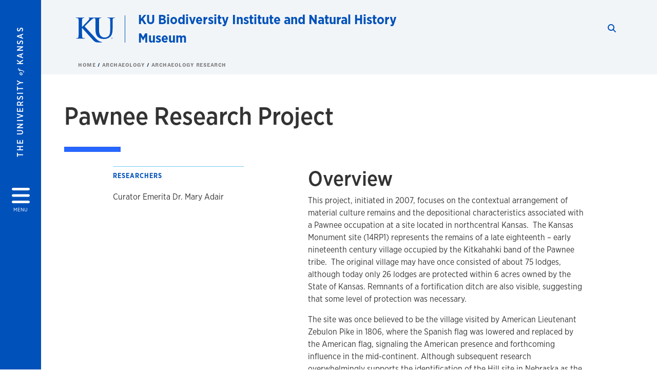

--- FILE ---
content_type: text/html; charset=UTF-8
request_url: https://biodiversity.ku.edu/archaeology/research/pawnee
body_size: 17179
content:


<!DOCTYPE html>
<html lang="en" dir="ltr" prefix="content: http://purl.org/rss/1.0/modules/content/  dc: http://purl.org/dc/terms/  foaf: http://xmlns.com/foaf/0.1/  og: http://ogp.me/ns#  rdfs: http://www.w3.org/2000/01/rdf-schema#  schema: http://schema.org/  sioc: http://rdfs.org/sioc/ns#  sioct: http://rdfs.org/sioc/types#  skos: http://www.w3.org/2004/02/skos/core#  xsd: http://www.w3.org/2001/XMLSchema# ">
  <head>
    <meta http-equiv="X-UA-Compatible" content="IE=edge" />
    <meta charset="utf-8" />
<link rel="canonical" href="https://biodiversity.ku.edu/archaeology/research/pawnee" />
<meta property="og:url" content="https://biodiversity.ku.edu[current-page]" />
<meta property="og:title" content="Pawnee Research Project" />
<meta property="og:image:url" content="https://biodiversity.ku.edu/libraries/ku-web-styleguide/images/cms_metatemplate_open_graph.png" />
<meta name="twitter:card" content="summary_large_image" />
<meta name="twitter:title" content="Pawnee Research Project" />
<meta name="twitter:image" content="https://biodiversity.ku.edu/libraries/ku-web-styleguide/images/cms_metatemplate_twitter.png" />
<meta name="Generator" content="Drupal 10 (https://www.drupal.org)" />
<meta name="MobileOptimized" content="width" />
<meta name="HandheldFriendly" content="true" />
<meta name="viewport" content="width=device-width, initial-scale=1.0" />
<script type="text/javascript">
(function(i,s,o,g,r,a,m){i['GoogleAnalyticsObject']=r;i[r]=i[r]||function(){
(i[r].q=i[r].q||[]).push(arguments)},i[r].l=1*new Date();a=s.createElement(o),
m=s.getElementsByTagName(o)[0];a.async=1;a.src=g;m.parentNode.insertBefore(a,m)
})(window,document,'script','//www.google-analytics.com/analytics.js','ga');
    //KU master GA id
    ga('create', 'UA-56250057-1', 'auto', { 'name':'allaccountrollup', 'cookieDomain': 'none'});
    ga('allaccountrollup.send', 'pageview');
                                   //Individual account GA tracking id, organization id
                ga('create', 'UA-70433302-1', 'auto', { 'name':'organization', 'cookieDomain': 'none'});
                ga('organization.send', 'pageview');
                                           //Individual account GA tracking id, organization id
                ga('create', 'UA-70433302-3', 'auto', { 'name':'trackingid', 'cookieDomain': 'none'});
                ga('trackingid.send', 'pageview');
                        </script><link rel="icon" href="/themes/contrib/borzoi/favicon.ico" type="image/vnd.microsoft.icon" />

    <title>Pawnee Research Project | KU Biodiversity Institute and Natural History Museum</title>
    <link rel="dns-prefetch" href="https://use.typekit.net/">
    <link rel="dns-prefetch" href="https://use.fontawesome.com/">
    <link rel="dns-prefetch" href="https://cdn.datatables.net/">
    <link rel="preconnect" href="https://use.typekit.net/">
    <link rel="preconnect" href="https://use.fontawesome.com/">
    <link rel="preconnect" href="https://cdn.datatables.net/">
    <link rel="stylesheet" media="all" href="/sites/biodiversity/files/css/css_ZS421ymjz4M2o_ECnN_UJdjaebU6lgMPVZwfwM0sf5o.css?delta=0&amp;language=en&amp;theme=borzoi&amp;include=[base64]" />
<link rel="stylesheet" media="all" href="/modules/contrib/tttb_brand_update/css/tttb-brand-update.css?t8z1t1" />
<link rel="stylesheet" media="all" href="/sites/biodiversity/files/css/css_DflwokE5E2dpeflZhnbHN6989d0orku08iRiHWOlnsE.css?delta=2&amp;language=en&amp;theme=borzoi&amp;include=[base64]" />
<link rel="stylesheet" media="all" href="//cdn.datatables.net/1.10.20/css/jquery.dataTables.min.css" />
<link rel="stylesheet" media="all" href="//use.typekit.net/nhc5fun.css" />
<link rel="stylesheet" media="all" href="/sites/biodiversity/files/css/css_4Bp1iiJ63-AV8CdEn9qK6O1BwGd2KnWbyiV6glii2k8.css?delta=5&amp;language=en&amp;theme=borzoi&amp;include=[base64]" />

    <script type="application/json" data-drupal-selector="drupal-settings-json">{"path":{"baseUrl":"\/","pathPrefix":"","currentPath":"node\/476","currentPathIsAdmin":false,"isFront":false,"currentLanguage":"en"},"pluralDelimiter":"\u0003","suppressDeprecationErrors":true,"gtag":{"tagId":"G-ZYR1V1922P","consentMode":false,"otherIds":[],"events":[],"additionalConfigInfo":[]},"ajaxPageState":{"libraries":"[base64]","theme":"borzoi","theme_token":null},"ajaxTrustedUrl":[],"tttb_brand_update":{"stylesheet_file_name":"tttb-brand-update.css"},"user":{"uid":0,"permissionsHash":"59821b9089f3f4368c6a0406b35c9e18c4510bdb64a06e305c683ca56beac309"}}</script>
<script src="/sites/biodiversity/files/js/js_qCnzdDadBS2m04oNT4KR9Imud90DlDVH8JpIuhagzp0.js?scope=header&amp;delta=0&amp;language=en&amp;theme=borzoi&amp;include=eJx9yVEOwjAMA9ALlfRIVVZC2q5dUJLB4PQgJqSJD36sZxvNyFNdGmUXjc1gXtPALeWCitlJLUyiT6kxi9LXfL5quMjieCeTQfFgsBv_-8BKHYFFuFNy5Mjv-O2ADbcwr04JO6lbPHjfjVBz-eyn3dDrpKiPFw5-U4o"></script>
<script src="https://use.fontawesome.com/releases/v6.4.2/js/all.js" defer crossorigin="anonymous"></script>
<script src="https://use.fontawesome.com/releases/v6.4.2/js/v4-shims.js" defer crossorigin="anonymous"></script>
<script src="/modules/contrib/google_tag/js/gtag.js?t8z1t1"></script>

  </head>
  <body class="sunflower-tttb">
        <a href="#main-content" class="visually-hidden focusable">
      Skip to main content
    </a>
    
      <div class="dialog-off-canvas-main-canvas" data-off-canvas-main-canvas>
    <div class="layout-container d-flex flex-column min-vh-100">
  <button id="borzoi-hamburger-button" class="borzoi-hamburger-button" aria-controls="ku-navigator" aria-label="Open and Close Menu">
    <span class="borzoi-hamburger-button__UnivKS">The University <em>of</em> Kansas</span>
    <i class="fas fa-bars fa-4x borzoi-hamburger-button__icon"></i>
    <span class="borzoi-hamburger-button__menu">MENU</span>
  </button>
  <noscript>
    <!-- anchor linking to navigator page -->
    <a href="/navigator" class="borzoi-hamburger-button" title="Go to menu page"><span class="visually-hidden">link to menu page</span></a>
  </noscript>

  <div id="ku-navigator" class="ku-navigator">
    <div class="ku-navigator__container">
            <!-- BEGIN HEADER HTML-->
<div id="ku-navigator-header" class="ku-navigator__header">
    <section class="container-fluid borzoi-header__upper-site-header d-md-none">
        <div class="borzoi-header__university-of-ks">
            <span>THE UNIVERSITY <span class="borzoi-header__university-of-ks__of"> of </span> <span class="borzoi-header__university-of-ks__ks">KANSAS</span></span>
        </div>
    </section>

    <section class="container-fluid borzoi-header__lower-site-header">
    <div class="row no-gutters">
        <div class="col">
            <div class="borzoi-header__lower-site-header__colum-wrapper row">
                <section class="borzoi-header__lower-site-header__site-info col-12 col-lg d-flex h-100">
                <!-- BEGIN SITE INFO -->
                <div class="site-header-block row">
                    <div class="site-header-block__site-title-group col">
                        <div class="site-title-group row">
                                                        <div class="site-title-group__site-title col-12"><a href="/">KU Biodiversity Institute and Natural History Museum</a></div>
                        </div>
                    </div>
                </div>
                <!-- END SITE INFO -->
                </section>
                <!-- BEGIN LINK MENU HTML -->
                <section class="ku-navigator__utilities utility-nav col-12 col-md-auto d-none d-md-flex px-0">
                    <ul class="utility-nav__list-group d-flex m-0 py-2 pb-md-0 py-lg-3">
                        <li class="utility-nav__list-item navigation__eyebrow utility-nav__list-item--first py-md-0 px-md-3">
                            <a href="https://my.ku.edu">myKU</a>
                        </li>
                        <li class="utility-nav__list-item navigation__eyebrow py-md-0 px-md-3">
                            <a href="https://outlook.office365.com">Email</a>
                        </li>
                        <li class="utility-nav__list-item navigation__eyebrow py-md-0 px-md-3">
                            <a href="https://canvas.ku.edu">Canvas</a>
                        </li>
                        <li class="utility-nav__list-item navigation__eyebrow py-md-0 px-md-3">
                            <a href="https://sa.ku.edu">Enroll &amp; Pay</a>
                        </li>
                        <li class="utility-nav__list-item navigation__eyebrow utility-nav__list-item--last py-md-0 px-md-3">
                            <a href="https://my.ku.edu/JayhawkGpsRedirect" aria-label="Jayhawk GPS login">Jayhawk GPS</a>
                        </li>
                    </ul>
               </section>
                <!-- END LINK MENU HTML -->
            </div>
        </div>
        <div class="col-auto pl-3 pl-lg-5 pt-md-2 align-self-md-start">
        <!-- BEGIN MENU BUTTON HTML -->
        <section class="borzoi-header__lower-site-header__menu-button pl-3 pl-md-0">
            <button class="ku-navigator__close-button" aria-controls="ku-navigator" aria-label="Close Menu">
                <i class="fas fa-times fa-2x"></i>
                <span class="ku_navigator__close-button-text d-none d-md-block">Close</span>
            </button>
        </section>
        <!-- END MENU BUTTON HTML -->
        </div>
    </div>
    </section>
</div>
<!-- END HEADER HTML -->

        <div id="ku-navigator-search" class="region region-ku-navigator-search">
    

<div id="block-kute-search-form-navigator" class="ku-search__search-box navigator col">
      <style>
    .ku-search__search-box.header .ku-search__form .ku-search__form__input {
        margin-bottom: -2px;
        border-bottom: 1px solid #ccc;
    }
</style>


<form class="ku-search__form row no-gutters justify-content-end block-form" action="/search" method="get" id="kute-search-form-block">
  <label class="ku-search__form__label sr-only" for="kute-search-form-block--input">Search this unit</label>
  <input type="text" class="ku-search__form__input search-form-param col d-none" id="kute-search-form-block--input"
        name="q" title="Enter the terms to search for" maxlength="250"
        aria-describedby="kute-search-form-block--help">
  <small id="kute-search-form-block--help" class="form-text text-muted"></small>
  <button class="ku-search__form__button col-auto" type="button" aria-label="Show search form" id="kute-search-form-block--start">
    <i class="fa fa-search"></i>
    <span class="sr-only">Start search</span>
  </button>
  <button class="ku-search__form__button d-none col-auto" type="submit" aria-label="Search" id="kute-search-form-block--submit">
    <i class="fa fa-search"></i>
    <span class="sr-only">Submit Search</span>
  </button>    
</form>

  </div>
  </div>

        <div id="ku-navigator-main-menu" class="region region-ku-navigator-main-menu">
    <nav role="navigation" aria-label="Main" aria-labelledby="block-borzoi-main-menu-menu" id="block-borzoi-main-menu">
              <span class="visually-hidden h2" id="block-borzoi-main-menu-menu">Main navigation</span>
  
  <div id="navigation-panels" class="ku-navigator__menu menu">

              
                  <ul block_element_id="borzoi_main_menu" region="ku_navigator_main_menu" class="ku-navigator__links menu-level__menu" id="menu-a" data-menu-level="0">
          <li class="menu-level__menu-item menu-level__menu-item--home navigation__text-large position-relative" id="item-a0">
            <a href="/" class="position-relative d-flex">
              <span class="menu-level__menu-item--before" aria-hidden="true"></span>
              Home
            </a>
          </li>
                            
                  <li class="menu-level__menu-item navigation__text-large menu-level__menu-item--parent-item position-relative" id="item-a1">
        
          <a href="" class="position-relative d-flex"
                      role="button" aria-label="Go to sub menu About"
                    >
            <span class="menu-level__menu-item--before" aria-hidden="true"></span>
            About

                          <i class="fas fa-arrow-right ku-list-link__icon"></i>
              <span class="sr-only">Select to follow link</span>
            
          </a>

                                        <ul class="ku-navigator__links menu-level__menu" id="menu-a1" data-menu-level="1">
                            
                  <li class="menu-level__menu-item navigation__text-medium position-relative" id="item-b1">
        
          <a href="/about" class="position-relative d-flex"
                    >
            <span class="menu-level__menu-item--before" aria-hidden="true"></span>
            Overview

            
          </a>

                  </li>
                      
                  <li class="menu-level__menu-item navigation__text-medium position-relative" id="item-b2">
        
          <a href="/history" class="position-relative d-flex"
                    >
            <span class="menu-level__menu-item--before" aria-hidden="true"></span>
            History

            
          </a>

                  </li>
                      
                  <li class="menu-level__menu-item navigation__text-medium position-relative" id="item-b3">
        
          <a href="/mission" class="position-relative d-flex"
                    >
            <span class="menu-level__menu-item--before" aria-hidden="true"></span>
            Mission &amp; Values

            
          </a>

                  </li>
                      
                  <li class="menu-level__menu-item navigation__text-medium position-relative" id="item-b4">
        
          <a href="/board-of-advisors" class="position-relative d-flex"
                    >
            <span class="menu-level__menu-item--before" aria-hidden="true"></span>
            Board of Advisors

            
          </a>

                  </li>
                      
                  <li class="menu-level__menu-item navigation__text-medium position-relative" id="item-b5">
        
          <a href="/contact" class="position-relative d-flex"
                    >
            <span class="menu-level__menu-item--before" aria-hidden="true"></span>
            Contact Us

            
          </a>

                  </li>
            </ul>
  
                  </li>
                      
                  <li class="menu-level__menu-item navigation__text-large menu-level__menu-item--parent-item position-relative" id="item-a2">
        
          <a href="/visit" class="position-relative d-flex"
                      role="button" aria-label="Go to sub menu Visit"
                    >
            <span class="menu-level__menu-item--before" aria-hidden="true"></span>
            Visit

                          <i class="fas fa-arrow-right ku-list-link__icon"></i>
              <span class="sr-only">Select to follow link</span>
            
          </a>

                                        <ul class="ku-navigator__links menu-level__menu" id="menu-a2" data-menu-level="1">
                            
                  <li class="menu-level__menu-item navigation__text-medium position-relative" id="item-b1">
        
          <a href="/visit/parking" class="position-relative d-flex"
                    >
            <span class="menu-level__menu-item--before" aria-hidden="true"></span>
            Directions &amp; Parking

            
          </a>

                  </li>
                      
                  <li class="menu-level__menu-item navigation__text-medium position-relative" id="item-b2">
        
          <a href="/visit/group-visits" class="position-relative d-flex"
                    >
            <span class="menu-level__menu-item--before" aria-hidden="true"></span>
            Group Visits

            
          </a>

                  </li>
                      
                  <li class="menu-level__menu-item navigation__text-medium position-relative" id="item-b3">
        
          <a href="/discovery-guides" class="position-relative d-flex"
                    >
            <span class="menu-level__menu-item--before" aria-hidden="true"></span>
            Discovery Guides

            
          </a>

                  </li>
                      
                  <li class="menu-level__menu-item navigation__text-medium position-relative" id="item-b4">
        
          <a href="/visit/gift-shop" class="position-relative d-flex"
                    >
            <span class="menu-level__menu-item--before" aria-hidden="true"></span>
            Gift Shop

            
          </a>

                  </li>
                      
                  <li class="menu-level__menu-item navigation__text-medium position-relative" id="item-b5">
        
          <a href="/nhm-from-home" class="position-relative d-flex"
                    >
            <span class="menu-level__menu-item--before" aria-hidden="true"></span>
            Museum from Home

            
          </a>

                  </li>
            </ul>
  
                  </li>
                      
                  <li class="menu-level__menu-item navigation__text-large menu-level__menu-item--parent-item position-relative" id="item-a3">
        
          <a href="/exhibits" class="position-relative d-flex"
                      role="button" aria-label="Go to sub menu Exhibits"
                    >
            <span class="menu-level__menu-item--before" aria-hidden="true"></span>
            Exhibits

                          <i class="fas fa-arrow-right ku-list-link__icon"></i>
              <span class="sr-only">Select to follow link</span>
            
          </a>

                                        <ul class="ku-navigator__links menu-level__menu" id="menu-a3" data-menu-level="1">
                            
                  <li class="menu-level__menu-item navigation__text-medium position-relative" id="item-b1">
        
          <a href="/exhibits/bee-tree" class="position-relative d-flex"
                    >
            <span class="menu-level__menu-item--before" aria-hidden="true"></span>
            Bee Tree

            
          </a>

                  </li>
                      
                  <li class="menu-level__menu-item navigation__text-medium position-relative" id="item-b2">
        
          <a href="/exhibits/bugtown" class="position-relative d-flex"
                    >
            <span class="menu-level__menu-item--before" aria-hidden="true"></span>
            Bugtown

            
          </a>

                  </li>
                      
                  <li class="menu-level__menu-item navigation__text-medium position-relative" id="item-b3">
        
          <a href="/exhibits/carboniferous" class="position-relative d-flex"
                    >
            <span class="menu-level__menu-item--before" aria-hidden="true"></span>
            Carboniferous Period: From Swamps to Shallow Seas

            
          </a>

                  </li>
                      
                  <li class="menu-level__menu-item navigation__text-medium position-relative" id="item-b4">
        
          <a href="/exhibits/cleared-and-stained" class="position-relative d-flex"
                    >
            <span class="menu-level__menu-item--before" aria-hidden="true"></span>
            Cleared &amp; Stained

            
          </a>

                  </li>
                      
                  <li class="menu-level__menu-item navigation__text-medium position-relative" id="item-b5">
        
          <a href="/exhibits/collections-conservation" class="position-relative d-flex"
                    >
            <span class="menu-level__menu-item--before" aria-hidden="true"></span>
            Collections &amp; Conservation

            
          </a>

                  </li>
                      
                  <li class="menu-level__menu-item navigation__text-medium position-relative" id="item-b6">
        
          <a href="/exhibits/comanche" class="position-relative d-flex"
                    >
            <span class="menu-level__menu-item--before" aria-hidden="true"></span>
            Comanche

            
          </a>

                  </li>
                      
                  <li class="menu-level__menu-item navigation__text-medium position-relative" id="item-b7">
        
          <a href="/exhibits/dsl-ocean" class="position-relative d-flex"
                    >
            <span class="menu-level__menu-item--before" aria-hidden="true"></span>
            Deep Scattering Layer

            
          </a>

                  </li>
                      
                  <li class="menu-level__menu-item navigation__text-medium position-relative" id="item-b8">
        
          <a href="/exhibits/documenting-diversity" class="position-relative d-flex"
                    >
            <span class="menu-level__menu-item--before" aria-hidden="true"></span>
            Documenting Diversity

            
          </a>

                  </li>
                      
                  <li class="menu-level__menu-item navigation__text-medium position-relative" id="item-b9">
        
          <a href="/exhibits/explore-evolution" class="position-relative d-flex"
                    >
            <span class="menu-level__menu-item--before" aria-hidden="true"></span>
            Explore Evolution

            
          </a>

                  </li>
                      
                  <li class="menu-level__menu-item navigation__text-medium position-relative" id="item-b10">
        
          <a href="/exhibits/exploring-biodiversity" class="position-relative d-flex"
                    >
            <span class="menu-level__menu-item--before" aria-hidden="true"></span>
            Exploring Biodiversity

            
          </a>

                  </li>
                      
                  <li class="menu-level__menu-item navigation__text-medium position-relative" id="item-b11">
        
          <a href="/exhibits/faces-of-parasites" class="position-relative d-flex"
                    >
            <span class="menu-level__menu-item--before" aria-hidden="true"></span>
            Faces of Parasites

            
          </a>

                  </li>
                      
                  <li class="menu-level__menu-item navigation__text-medium position-relative" id="item-b12">
        
          <a href="/fossil-mammals-turkey" class="position-relative d-flex"
                    >
            <span class="menu-level__menu-item--before" aria-hidden="true"></span>
            Fossil Mammals from Turkey

            
          </a>

                  </li>
                      
                  <li class="menu-level__menu-item navigation__text-medium position-relative" id="item-b13">
        
          <a href="/exhibits/fossils" class="position-relative d-flex"
                    >
            <span class="menu-level__menu-item--before" aria-hidden="true"></span>
            Fossils

            
          </a>

                  </li>
                      
                  <li class="menu-level__menu-item navigation__text-medium position-relative" id="item-b14">
        
          <a href="/exhibits/new-grotesques" class="position-relative d-flex"
                    >
            <span class="menu-level__menu-item--before" aria-hidden="true"></span>
            Grotesques

            
          </a>

                  </li>
                      
                  <li class="menu-level__menu-item navigation__text-medium position-relative" id="item-b15">
        
          <a href="/exhibits/paleo-up-close" class="position-relative d-flex"
                    >
            <span class="menu-level__menu-item--before" aria-hidden="true"></span>
            KU Paleo Up Close

            
          </a>

                  </li>
                      
                  <li class="menu-level__menu-item navigation__text-medium position-relative" id="item-b16">
        
          <a href="/exhibits/live-animals" class="position-relative d-flex"
                    >
            <span class="menu-level__menu-item--before" aria-hidden="true"></span>
            Live Snakes &amp; Anoles

            
          </a>

                  </li>
                      
                  <li class="menu-level__menu-item navigation__text-medium position-relative" id="item-b17">
        
          <a href="/exhibits/mammal-skulls" class="position-relative d-flex"
                    >
            <span class="menu-level__menu-item--before" aria-hidden="true"></span>
            Mammal Skulls

            
          </a>

                  </li>
                      
                  <li class="menu-level__menu-item navigation__text-medium position-relative" id="item-b18">
        
          <a href="/exhibits/microbiome" class="position-relative d-flex"
                    >
            <span class="menu-level__menu-item--before" aria-hidden="true"></span>
            Microbes in the Museum

            
          </a>

                  </li>
                      
                  <li class="menu-level__menu-item navigation__text-medium position-relative" id="item-b19">
        
          <a href="/exhibits/mosasaur" class="position-relative d-flex"
                    >
            <span class="menu-level__menu-item--before" aria-hidden="true"></span>
            Mosasaur

            
          </a>

                  </li>
                      
                  <li class="menu-level__menu-item navigation__text-medium position-relative" id="item-b20">
        
          <a href="/exhibits/paleogarden" class="position-relative d-flex"
                    >
            <span class="menu-level__menu-item--before" aria-hidden="true"></span>
            Paleo Garden

            
          </a>

                  </li>
                      
                  <li class="menu-level__menu-item navigation__text-medium position-relative" id="item-b21">
        
          <a href="/exhibits/panorama" class="position-relative d-flex"
                    >
            <span class="menu-level__menu-item--before" aria-hidden="true"></span>
            Panorama

            
          </a>

                  </li>
                      
                  <li class="menu-level__menu-item navigation__text-medium position-relative" id="item-b22">
        
          <a href="/exhibits/silvisaurus" class="position-relative d-flex"
                    >
            <span class="menu-level__menu-item--before" aria-hidden="true"></span>
            Silvisaurus

            
          </a>

                  </li>
                      
                  <li class="menu-level__menu-item navigation__text-medium position-relative" id="item-b23">
        
          <a href="/exhibits/spectrum-of-red" class="position-relative d-flex"
                    >
            <span class="menu-level__menu-item--before" aria-hidden="true"></span>
            Spectrum of Red

            
          </a>

                  </li>
            </ul>
  
                  </li>
                      
                  <li class="menu-level__menu-item navigation__text-large menu-level__menu-item--parent-item position-relative" id="item-a4">
        
          <a href="" class="position-relative d-flex"
                      role="button" aria-label="Go to sub menu Education &amp; Outreach"
                    >
            <span class="menu-level__menu-item--before" aria-hidden="true"></span>
            Education &amp; Outreach

                          <i class="fas fa-arrow-right ku-list-link__icon"></i>
              <span class="sr-only">Select to follow link</span>
            
          </a>

                                        <ul class="ku-navigator__links menu-level__menu" id="menu-a4" data-menu-level="1">
                            
                  <li class="menu-level__menu-item navigation__text-medium position-relative" id="item-b1">
        
          <a href="/education/ku-programs" class="position-relative d-flex"
                    >
            <span class="menu-level__menu-item--before" aria-hidden="true"></span>
            KU Student and Faculty Programs

            
          </a>

                  </li>
                      
                  <li class="menu-level__menu-item navigation__text-medium position-relative" id="item-b2">
        
          <a href="/education/school-programs" class="position-relative d-flex"
                    >
            <span class="menu-level__menu-item--before" aria-hidden="true"></span>
            K-12 School Programs

            
          </a>

                  </li>
                      
                  <li class="menu-level__menu-item navigation__text-medium position-relative" id="item-b3">
        
          <a href="/education/educator-resources" class="position-relative d-flex"
                    >
            <span class="menu-level__menu-item--before" aria-hidden="true"></span>
            Educator Resources

            
          </a>

                  </li>
                      
                  <li class="menu-level__menu-item navigation__text-medium position-relative" id="item-b4">
        
          <a href="/education/scout-programs" class="position-relative d-flex"
                    >
            <span class="menu-level__menu-item--before" aria-hidden="true"></span>
            Scout Programs

            
          </a>

                  </li>
                      
                  <li class="menu-level__menu-item navigation__text-medium position-relative" id="item-b5">
        
          <a href="/informal-science-education" class="position-relative d-flex"
                    >
            <span class="menu-level__menu-item--before" aria-hidden="true"></span>
            Informal Science Education Dept.

            
          </a>

                  </li>
            </ul>
  
                  </li>
                      
                  <li class="menu-level__menu-item navigation__text-large menu-level__menu-item--parent-item position-relative" id="item-a5">
        
          <a href="" class="position-relative d-flex"
                      role="button" aria-label="Go to sub menu News &amp; Events"
                    >
            <span class="menu-level__menu-item--before" aria-hidden="true"></span>
            News &amp; Events

                          <i class="fas fa-arrow-right ku-list-link__icon"></i>
              <span class="sr-only">Select to follow link</span>
            
          </a>

                                        <ul class="ku-navigator__links menu-level__menu" id="menu-a5" data-menu-level="1">
                            
                  <li class="menu-level__menu-item navigation__text-medium position-relative" id="item-b1">
        
          <a href="/news" class="position-relative d-flex"
                    >
            <span class="menu-level__menu-item--before" aria-hidden="true"></span>
            News

            
          </a>

                  </li>
                      
                  <li class="menu-level__menu-item navigation__text-medium position-relative" id="item-b2">
        
          <a href="/events" class="position-relative d-flex"
                    >
            <span class="menu-level__menu-item--before" aria-hidden="true"></span>
            Events

            
          </a>

                  </li>
                      
                  <li class="menu-level__menu-item navigation__text-medium position-relative" id="item-b3">
        
          <a href="/newsletters" class="position-relative d-flex"
                    >
            <span class="menu-level__menu-item--before" aria-hidden="true"></span>
            Panorama Newsletter

            
          </a>

                  </li>
                      
                  <li class="menu-level__menu-item navigation__text-medium position-relative" id="item-b4">
        
          <a href="/members-only-events" class="position-relative d-flex"
                    >
            <span class="menu-level__menu-item--before" aria-hidden="true"></span>
            Members Only Events

            
          </a>

                  </li>
            </ul>
  
                  </li>
                      
                  <li class="menu-level__menu-item navigation__text-large menu-level__menu-item--parent-item position-relative" id="item-a6">
        
          <a href="" class="position-relative d-flex"
                      role="button" aria-label="Go to sub menu Research &amp; Collections"
                    >
            <span class="menu-level__menu-item--before" aria-hidden="true"></span>
            Research &amp; Collections

                          <i class="fas fa-arrow-right ku-list-link__icon"></i>
              <span class="sr-only">Select to follow link</span>
            
          </a>

                                        <ul class="ku-navigator__links menu-level__menu" id="menu-a6" data-menu-level="1">
                            
                  <li class="menu-level__menu-item navigation__text-medium position-relative" id="item-b1">
        
          <a href="/research" class="position-relative d-flex"
                    >
            <span class="menu-level__menu-item--before" aria-hidden="true"></span>
            Research

            
          </a>

                  </li>
                      
                  <li class="menu-level__menu-item navigation__text-medium position-relative" id="item-b2">
        
          <a href="/collections" class="position-relative d-flex"
                    >
            <span class="menu-level__menu-item--before" aria-hidden="true"></span>
            Collections

            
          </a>

                  </li>
                      
                  <li class="menu-level__menu-item navigation__text-medium position-relative" id="item-b3">
        
          <a href="/research-labs" class="position-relative d-flex"
                    >
            <span class="menu-level__menu-item--before" aria-hidden="true"></span>
            Research Laboratories

            
          </a>

                  </li>
            </ul>
  
                  </li>
                      
                  <li class="menu-level__menu-item navigation__text-large menu-level__menu-item--parent-item position-relative" id="item-a7">
        
          <a href="/divisions" class="position-relative d-flex"
                      role="button" aria-label="Go to sub menu Research Divisions"
                    >
            <span class="menu-level__menu-item--before" aria-hidden="true"></span>
            Research Divisions

                          <i class="fas fa-arrow-right ku-list-link__icon"></i>
              <span class="sr-only">Select to follow link</span>
            
          </a>

                                        <ul class="ku-navigator__links menu-level__menu" id="menu-a7" data-menu-level="1">
                            
                  <li class="menu-level__menu-item navigation__text-medium position-relative" id="item-b1">
        
          <a href="/archaeology" class="position-relative d-flex"
                    >
            <span class="menu-level__menu-item--before" aria-hidden="true"></span>
            Archaeology

            
          </a>

                  </li>
                      
                  <li class="menu-level__menu-item navigation__text-medium position-relative" id="item-b2">
        
          <a href="/biodiversity-modeling" class="position-relative d-flex"
                    >
            <span class="menu-level__menu-item--before" aria-hidden="true"></span>
            Biodiversity Modeling

            
          </a>

                  </li>
                      
                  <li class="menu-level__menu-item navigation__text-medium position-relative" id="item-b3">
        
          <a href="/botany" class="position-relative d-flex"
                    >
            <span class="menu-level__menu-item--before" aria-hidden="true"></span>
            Botany

            
          </a>

                  </li>
                      
                  <li class="menu-level__menu-item navigation__text-medium position-relative" id="item-b4">
        
          <a href="/entomology" class="position-relative d-flex"
                    >
            <span class="menu-level__menu-item--before" aria-hidden="true"></span>
            Entomology

            
          </a>

                  </li>
                      
                  <li class="menu-level__menu-item navigation__text-medium position-relative" id="item-b5">
        
          <a href="/herpetology" class="position-relative d-flex"
                    >
            <span class="menu-level__menu-item--before" aria-hidden="true"></span>
            Herpetology

            
          </a>

                  </li>
                      
                  <li class="menu-level__menu-item navigation__text-medium position-relative" id="item-b6">
        
          <a href="/ichthyology" class="position-relative d-flex"
                    >
            <span class="menu-level__menu-item--before" aria-hidden="true"></span>
            Ichthyology

            
          </a>

                  </li>
                      
                  <li class="menu-level__menu-item navigation__text-medium position-relative" id="item-b7">
        
          <a href="/informatics" class="position-relative d-flex"
                    >
            <span class="menu-level__menu-item--before" aria-hidden="true"></span>
            Informatics

            
          </a>

                  </li>
                      
                  <li class="menu-level__menu-item navigation__text-medium position-relative" id="item-b8">
        
          <a href="/invertebrate-paleontology" class="position-relative d-flex"
                    >
            <span class="menu-level__menu-item--before" aria-hidden="true"></span>
            Invertebrate Paleontology

            
          </a>

                  </li>
                      
                  <li class="menu-level__menu-item navigation__text-medium position-relative" id="item-b9">
        
          <a href="/invertebrate-zoology" class="position-relative d-flex"
                    >
            <span class="menu-level__menu-item--before" aria-hidden="true"></span>
            Invertebrate Zoology

            
          </a>

                  </li>
                      
                  <li class="menu-level__menu-item navigation__text-medium position-relative" id="item-b10">
        
          <a href="/mammalogy" class="position-relative d-flex"
                    >
            <span class="menu-level__menu-item--before" aria-hidden="true"></span>
            Mammalogy

            
          </a>

                  </li>
                      
                  <li class="menu-level__menu-item navigation__text-medium position-relative" id="item-b11">
        
          <a href="/ornithology" class="position-relative d-flex"
                    >
            <span class="menu-level__menu-item--before" aria-hidden="true"></span>
            Ornithology

            
          </a>

                  </li>
                      
                  <li class="menu-level__menu-item navigation__text-medium position-relative" id="item-b12">
        
          <a href="/paleobotany" class="position-relative d-flex"
                    >
            <span class="menu-level__menu-item--before" aria-hidden="true"></span>
            Paleobotany

            
          </a>

                  </li>
                      
                  <li class="menu-level__menu-item navigation__text-medium position-relative" id="item-b13">
        
          <a href="/paleontological-institute" class="position-relative d-flex"
                    >
            <span class="menu-level__menu-item--before" aria-hidden="true"></span>
            Paleontological Institute

            
          </a>

                  </li>
                      
                  <li class="menu-level__menu-item navigation__text-medium position-relative" id="item-b14">
        
          <a href="/phylogenetic-modeling" class="position-relative d-flex"
                    >
            <span class="menu-level__menu-item--before" aria-hidden="true"></span>
            Phylogenetic Modeling

            
          </a>

                  </li>
                      
                  <li class="menu-level__menu-item navigation__text-medium position-relative" id="item-b15">
        
          <a href="/symbiota-support-hub" class="position-relative d-flex"
                    >
            <span class="menu-level__menu-item--before" aria-hidden="true"></span>
            Symbiota

            
          </a>

                  </li>
                      
                  <li class="menu-level__menu-item navigation__text-medium position-relative" id="item-b16">
        
          <a href="/vertebrate-paleontology" class="position-relative d-flex"
                    >
            <span class="menu-level__menu-item--before" aria-hidden="true"></span>
            Vertebrate Paleontology

            
          </a>

                  </li>
            </ul>
  
                  </li>
                      
                  <li class="menu-level__menu-item navigation__text-large menu-level__menu-item--parent-item position-relative" id="item-a8">
        
          <a href="" class="position-relative d-flex"
                      role="button" aria-label="Go to sub menu Support"
                    >
            <span class="menu-level__menu-item--before" aria-hidden="true"></span>
            Support

                          <i class="fas fa-arrow-right ku-list-link__icon"></i>
              <span class="sr-only">Select to follow link</span>
            
          </a>

                                        <ul class="ku-navigator__links menu-level__menu" id="menu-a8" data-menu-level="1">
                            
                  <li class="menu-level__menu-item navigation__text-medium position-relative" id="item-b1">
        
          <a href="/membership" class="position-relative d-flex"
                    >
            <span class="menu-level__menu-item--before" aria-hidden="true"></span>
            Memberships

            
          </a>

                  </li>
                      
                  <li class="menu-level__menu-item navigation__text-medium position-relative" id="item-b2">
        
          <a href="/support/give" class="position-relative d-flex"
                    >
            <span class="menu-level__menu-item--before" aria-hidden="true"></span>
            Give

            
          </a>

                  </li>
                      
                  <li class="menu-level__menu-item navigation__text-medium position-relative" id="item-b3">
        
          <a href="/support/volunteer" class="position-relative d-flex"
                    >
            <span class="menu-level__menu-item--before" aria-hidden="true"></span>
            Volunteer

            
          </a>

                  </li>
            </ul>
  
                  </li>
                      
                  <li class="menu-level__menu-item navigation__text-large position-relative" id="item-a9">
        
          <a href="/graduate-education" class="position-relative d-flex"
                    >
            <span class="menu-level__menu-item--before" aria-hidden="true"></span>
            Graduate Education

            
          </a>

                  </li>
                      
                  <li class="menu-level__menu-item navigation__text-large position-relative" id="item-a10">
        
          <a href="/undergraduate-opportunities" class="position-relative d-flex"
                    >
            <span class="menu-level__menu-item--before" aria-hidden="true"></span>
            Undergraduate Opportunities

            
          </a>

                  </li>
                      
                  <li class="menu-level__menu-item navigation__text-large position-relative" id="item-a11">
        
          <a href="/people/list" class="position-relative d-flex"
                    >
            <span class="menu-level__menu-item--before" aria-hidden="true"></span>
            People

            
          </a>

                  </li>
                      
                  <li class="menu-level__menu-item navigation__text-large position-relative" id="item-a12">
        
          <a href="https://spnhc2025.ku.edu/" class="position-relative d-flex"
                    >
            <span class="menu-level__menu-item--before" aria-hidden="true"></span>
            SPNHC 2025

            
          </a>

                  </li>
            </ul>
  


    
  </div>
</nav>

  </div>

        <div id="ku-navigator-info" class="region region-ku-navigator-info">
    

<div id="block-infoforblock" class="ku-navigator__info-for-block">
  <hr class="chunky-line chunky-line--lake m-0 mb-3">
  
          <span class="navigation__secondary-header h4">Info for</span>
    
      

            <div class="ku-link-list">
            <ul class="ku-link-list__links mb-0">
                                    <li class="navigation__secondary-text"><a href="/visit">Visitors</a></li>
                                    <li class="navigation__secondary-text"><a href="/education/educator-resources">Educators</a></li>
                                    <li class="navigation__secondary-text"><a href="/graduate-education">Graduate Education and Research</a></li>
                            </ul>
        </div>
    
  </div>
  </div>


                <div id="ku-navigator-footer" class="ku-navigator__footer">

        <!-- BEGIN LINK MENU HTML -->
        <section class="ku-navigator__utilities utility-nav">
            <ul class="utility-nav__list-group mb-0 d-md-none">
                <li class="utility-nav__list-item navigation__eyebrow utility-nav__list-item--first mb-1 p-0 border-0">
                    <a href="https://my.ku.edu">myKU</a>
                </li>
                <li class="utility-nav__list-item navigation__eyebrow mb-1 p-0 border-0">
                    <a href="https://outlook.office365.com">Email</a>
                </li>
                <li class="utility-nav__list-item navigation__eyebrow mb-1 p-0 border-0">
                    <a href="https://canvas.ku.edu">Canvas</a>
                </li>
                <li class="utility-nav__list-item navigation__eyebrow mb-1 p-0 border-0">
                    <a href="https://sa.ku.edu">Enroll &amp; Pay</a>
                </li>
                <li class="utility-nav__list-item navigation__eyebrow utility-nav__list-item--last mb-1 p-0 border-0">
                    <a href="https://my.ku.edu/JayhawkGpsRedirect" aria-label="Jayhawk GPS login">Jayhawk GPS</a>
                </li>
            </ul>
                                </section>
        <!-- END LINK MENU HTML -->

    </div>
    </div>
  </div>
  
    <header role="banner" class="borzoi-header">
    <!-- KU Alerts -->
    <div id="kualerts" class="kualerts">  <div class="region region-alerts">
    <div id="block-alertblock">
  
    
      <div id='campusalertarea'></div>
  </div>

  </div>
</div>
    
    <!-- BEGIN HEADER HTML -->
    <section class="container-fluid borzoi-header__upper-site-header d-md-none">
        <div class="borzoi-header__university-of-ks">
            <span>THE UNIVERSITY <span class="borzoi-header__university-of-ks__of"> of </span> <span class="borzoi-header__university-of-ks__ks">KANSAS</span></span>
        </div>
    </section>

    <section class="container-fluid borzoi-header__lower-site-header">
        <div class="row">
        <div class="col-12">
            <div class="borzoi-header__lower-site-header__colum-wrapper row">
            <section class="borzoi-header__lower-site-header__site-info col col-md-8 d-flex h-100">
                <!-- BEGIN SITE BRANDING AND INFO -->
                <div class="site-header-block row">
                                            <div class="site-header-block__branding col d-none d-md-block">
                            <section class="ku-header-logo__vector">
                                <a href="https://ku.edu"><svg xmlns="http://www.w3.org/2000/svg" width="50" height="32" role="img" viewBox="0 0 50 32">
  <title id="University-of-Kansas-logo">University of Kansas logo</title>
    <g fill-rule="evenodd">
        <path class="main-stroke" d="M18.913 3.78c-1.13 1.036-6.47 6.403-7.68 7.684L21.43 22.433l4.137 4.487c1.438 1.378 3.106 2.83 4.89 3.525 1.068.427 1.935.69 2.363.69.249 0 .463.072.463.284 0 .249-.18.357-.855.357h-3.094c-1.065 0-1.706 0-2.453-.07-1.92-.179-2.879-.962-4.408-2.313L8.498 13.953l-.392-.533h-.178v3.237c0 3.272 0 6.083.107 7.612.071.995.392 1.778 1.28 1.921.497.071 1.28.142 1.74.142.286 0 .464.106.464.284 0 .248-.286.355-.675.355-1.992 0-4.232-.107-5.12-.107-.82 0-3.059.107-4.482.107-.462 0-.71-.107-.71-.355 0-.178.141-.284.568-.284.534 0 .96-.07 1.28-.142.712-.143.89-.926 1.032-1.957.178-1.493.178-4.304.178-7.576v-6.26c0-5.408 0-6.403-.071-7.541-.071-1.209-.356-1.78-1.53-2.028C1.705.757 1.1.722.602.722.21.722 0 .65 0 .402 0 .151.249.08.78.08c1.885 0 4.125.108 4.978.108.854 0 3.094-.108 4.304-.108.5 0 .745.071.745.32s-.213.32-.498.32c-.355 0-.57.036-.994.107-.96.177-1.245.783-1.317 2.028-.07 1.138-.07 2.133-.07 7.541v1.565h.178c1.209-1.316 6.4-6.616 7.431-7.826.996-1.173 1.779-2.062 1.779-2.667 0-.392-.144-.64-.5-.712-.32-.07-.46-.14-.46-.356 0-.249.177-.32.568-.32.745 0 2.7.108 3.661.108l6.817-.003c.85 0 3.085-.105 4.361-.105.532 0 .781.071.781.32 0 .247-.213.318-.569.318-.39 0-.602.037-1.027.107-.957.178-1.243.78-1.314 2.023-.07 1.135-.07 2.128-.07 7.52v4.968c0 5.144 1.028 7.307 2.767 8.727 1.595 1.314 3.227 1.455 4.431 1.455 1.562 0 3.476-.497 4.895-1.916 1.952-1.95 2.058-5.144 2.058-8.798V10.37c0-5.393 0-6.386-.07-7.521-.072-1.207-.355-1.775-1.527-2.023-.283-.07-.885-.107-1.275-.107-.392 0-.605-.07-.605-.318 0-.249.25-.32.745-.32 1.81 0 4.043.105 4.08.105.424 0 2.659-.105 4.043-.105.496 0 .745.071.745.32 0 .247-.214.318-.64.318-.39 0-.603.037-1.028.107-.958.178-1.241.78-1.312 2.023-.07 1.135-.07 2.128-.07 7.52v3.797c0 3.938-.39 8.125-3.37 10.678-2.517 2.165-5.071 2.556-7.377 2.556-1.88 0-5.284-.107-7.872-2.448-1.81-1.632-3.157-4.258-3.157-9.403v-5.18c0-5.392 0-6.385-.072-7.52-.07-1.207-.42-2.023-1.524-2.023s-2.682 1.271-4.516 2.954M45.718 26.303h.123c.14 0 .258-.05.258-.182 0-.093-.068-.186-.258-.186a.823.823 0 0 0-.123.008v.36zm0 .588h-.169V25.83c.089-.013.173-.026.3-.026.161 0 .267.034.33.08.064.047.098.12.098.221 0 .14-.093.224-.208.258v.009c.093.017.157.101.178.258.026.165.051.228.068.262h-.178c-.025-.034-.05-.131-.072-.27-.025-.136-.093-.187-.228-.187h-.119v.457zm.178-1.359c-.419 0-.762.36-.762.805 0 .453.343.808.766.808.423.005.762-.355.762-.804 0-.449-.339-.809-.762-.809h-.004zm.004-.148a.94.94 0 0 1 .935.953.939.939 0 0 1-.94.956.945.945 0 0 1-.943-.956c0-.53.424-.953.944-.953h.004z"/>
    </g>
</svg>
</a>
                            </section>
                        </div>
                                        <div class="site-header-block__site-title-group col">
                        <div class="site-title-group row justify-content-center align-self-center">
                                                        <div class="site-title-group__site-title col-12"><a href="/">KU Biodiversity Institute and Natural History Museum</a></div>
                        </div>
                    </div>
                </div>
                <!-- END SITE BRANDING AND INFO -->
            </section>
            <!-- BEGIN MENU BUTTON HTML -->
            <section class="borzoi-header__lower-site-header__menu-button col-auto d-md-none">
                <button id="borzoi-hamburger-button--mobile" class="borzoi-hamburger-button" aria-controls="ku-navigator" aria-label="Open and Close Menu">
                <i class="fas fa-bars fa-2x borzoi-hamburger-button__icon"></i>
                <span class="sr-only">Menu</span>
                </button>
                <noscript>
                    <!-- anchor linking to navigator page -->
                    <a href="/navigator" class="borzoi-hamburger-button" title="Go to menu page"><span class="visually-hidden">link to menu page</span></a>
                </noscript>
            </section>

            <!-- END MENU BUTTON HTML -->
            <section class="borzoi-header__lower-site-header__search col-12 col-md-4 d-none d-md-block">
                <!-- BEGIN KU SEARCH HEADER REGION -->
                  <div class="region region-ku-header-search-area container">
    

<div id="block-kute-search-form-header" class="ku-search__search-box header col">
      <style>
    .ku-search__search-box.header .ku-search__form .ku-search__form__input {
        margin-bottom: -2px;
        border-bottom: 1px solid #ccc;
    }
</style>


<form class="ku-search__form row no-gutters justify-content-end block-form" action="/search" method="get" id="kute-search-form-block--2">
  <label class="ku-search__form__label sr-only" for="kute-search-form-block--2--input">Search this unit</label>
  <input type="text" class="ku-search__form__input search-form-param col d-none" id="kute-search-form-block--2--input"
        name="q" title="Enter the terms to search for" maxlength="250"
        aria-describedby="kute-search-form-block--2--help">
  <small id="kute-search-form-block--2--help" class="form-text text-muted"></small>
  <button class="ku-search__form__button col-auto" type="button" aria-label="Show search form" id="kute-search-form-block--2--start">
    <i class="fa fa-search"></i>
    <span class="sr-only">Start search</span>
  </button>
  <button class="ku-search__form__button d-none col-auto" type="submit" aria-label="Search" id="kute-search-form-block--2--submit">
    <i class="fa fa-search"></i>
    <span class="sr-only">Submit Search</span>
  </button>    
</form>

  </div>
  </div>

                <!-- END KU SEARCH HEADER REGION -->
            </section>
            </div>
        </div>
        </div>
    </section>
    <!-- END HEADER HTML -->
</header>

  

  
  

      <div class="ku-breadcrumb__container container-fluid pb-2">
        <div class="region region-breadcrumb row">
            <div class="breadcrumb__block col-12 pl-2 pl-md-5 ml-md-4">
          <div class="navigation__breadcrumb-style">
              <a href="/">
          <span class="link-icon__icon link-icon__icon--crimson"><i class="fas fa-arrow-left"></i></span> 
          Home
        </a>
                  </div>
      <div class="navigation__breadcrumb-style">
              <a href="/archaeology">
          <span class="link-icon__icon link-icon__icon--crimson"><i class="fas fa-arrow-left"></i></span> 
          Archaeology
        </a>
                  </div>
      <div class="navigation__breadcrumb-style">
              <a href="/archaeology/research">
          <span class="link-icon__icon link-icon__icon--crimson"><i class="fas fa-arrow-left"></i></span> 
          Archaeology Research
        </a>
                  </div>
  
</div>

        </div>
    </div>


    <div class="region region-highlighted container">
    <div data-drupal-messages-fallback class="hidden"></div>

  </div>


  

  <main role="main" class="flex-fill">
    <a id="main-content" tabindex="-1"></a>
    <div class="layout-content">
          
                <div class="region region-content">
    <div id="block-borzoi-content">
  
    
      

<article about="/archaeology/research/pawnee">

  
    

  
  
    <div>
      
<section class="ku-simple-header container pt-5 paragraph paragraph--type--header-0-default-page-title paragraph--view-mode--default" id="section3886"><div class="row"><div class="col-12"><h1 class="simple-header-h1">
Pawnee Research Project
</h1><hr class="chunky-line chunky-line--lake chunky-line--width-md"></div></div></section>

<section class="ku-body-1 container py-5 paragraph paragraph--type--kute-body-1-general-content paragraph--view-mode--default" id="section3713"><div class="row"><div class="wysiwyg col-12 col-md-8 col-lg-6 offset-lg-1 order-1 order-md-1"><div class="paragraph paragraph--type--general-content-area paragraph--view-mode--default"><div><h2>Overview</h2><p>This project, initiated in 2007, focuses on the contextual arrangement of material culture remains and the depositional characteristics associated with a Pawnee occupation at a site located in northcentral Kansas.&nbsp; The Kansas Monument site (14RP1) represents the remains of a late eighteenth – early nineteenth century village occupied by the Kitkahahki band of the Pawnee tribe.&nbsp; The original village may have once consisted of about 75 lodges, although today only 26 lodges are protected within 6 acres owned by the State of Kansas. Remnants of a fortification ditch are also visible, suggesting that some level of protection was necessary.</p><p>The site was once believed to be the village visited by American Lieutenant Zebulon Pike in 1806, where the Spanish flag was lowered and replaced by the American flag, signaling the American presence and forthcoming influence in the mid-continent. Although subsequent research overwhelmingly supports the identification of the Hill site in Nebraska as the remains of the village Pike visited, the thought that Kansas Monument might be the site Pike visited led to the erection of a large monument commemorating the historic visit. Hence, the name of the site is associated with this monument.</p><p>Current excavations focus on Lodge 13, one of the many visible depressions that identify the location of an earthlodge.&nbsp; Measuring about 25 feet in diameter, the lodge was once home to an extended family group.&nbsp;&nbsp; Four comprehensive themes continue to guide our excavations and subsequent research.&nbsp; The themes include chronology, subsistence, trade and interaction, and social organization and consist of sub-categories for research from which more work can be generated.</p><p>Also part of this project is a comprehensive analysis of artifacts recovered from earlier investigations at this site. Carlyle Smith of the University of Kansas excavated 2 lodges and part of the fortification trench in 1949.&nbsp; Tom Witty, former State Archaeologist of Kansas, excavated 9 lodges in the 1960s.&nbsp; In 1968, a museum was constructed over an excavated lodge, offering an interpretative display of Pawnee life.</p></div></div></div><div class="ku-body__sidebar col-12 col-sm-8 offset-sm-2 col-md-4 offset-md-0 col-lg-3 offset-lg-1 pt-4 mt-3 pt-md-0 mt-md-0 order-0 order-md-0"><h2>
RESEARCHERS
</h2><ul><li><p>Curator Emerita Dr. Mary Adair</p></li></ul></div></div></section>

    </div>

  
</article>

  </div>

  </div>

              
        </div>
    
  </main>

    <footer role="contentinfo">
              
            <!-- BEGIN FOOTER HTML OUTSIDE OF REGIONS-->
      <div class="bg-footer-wrapper bg-night">
        <div class="container">
          <div class="row">
            <div class="col-12 col-md-6">
              <div class="footer__logo">
                <a href="https://ku.edu" title="The University of Kansas">
                  <img class="footer__logo--white img-fluid" src="/libraries/ku-web-styleguide/images/logos/KUSig_Horz_Web_White.png" alt="KU The University of Kansas">
                  <img class="footer__logo--blue img-fluid" src="/libraries/ku-web-styleguide/images/logos/KUSig_Horz_Web_Blue.png" alt="KU The University of Kansas">
                </a>
              </div>
              <!-- BEGIN FOOTER REGION -->
                  <div id="block-contactblock">
  
    
      <div class="footer-address">
  <address>
          Dyche Hall<br>
              1345 Jayhawk Blvd<br>
        <!-- Only display city, state, and zip when all three provided in settings. -->
          Lawrence, KS 66045<br>
          </address>
  <address>
          <a href="mailto:biodiversity@ku.edu">biodiversity@ku.edu</a>
              <br><a href="tel:+1-785-864-4450">785-864-4450</a>
      </address>
</div>



  </div>
<div id="block-socialblock">
  
    
      


<div class="social-icons">
                      <a href="https://facebook.com/kunaturalhistory/" class="pr-3"><i class="fab fa-facebook-square" title="Facebook"><span class="sr-only">facebook</span>
</i>
</a>
                  <a href="https://www.instagram.com/kunaturalhistory/" class="pr-3"><i class="fab fa-instagram" title="Instagram"><span class="sr-only">instagram</span>
</i>
</a>
                  <a href="https://twitter.com/kunhm" class="pr-3"><i class="fab fa-x-twitter" title="Twitter"><span class="sr-only">twitter</span>
</i>
</a>
                  <a href="https://www.youtube.com/user/KUNatHistoryMuseum" class="pr-3"><i class="fab fa-youtube" title="Youtube"><span class="sr-only">youtube</span>
</i>
</a>
                  <a href="https://www.linkedin.com/company/ku-biodiversity-institute-and-natural-history-museum" class="pr-3"><i class="fab fa-linkedin" title="Linkedin"><span class="sr-only">linkedin</span>
</i>
</a>
            </div>


  </div>


              <div class="footer__chunky-line--sky">
                <hr class="chunky-line chunky-line--sky" />
              </div>
              <div class="footer__chunky-line--lake">
                <hr class="chunky-line chunky-line--lake" />
              </div>
            </div>
            <!-- BEGIN KU FOOTER FIRST REGION -->
                <div class="col-6 col-md-3">
                    <div class="region region-ku-footer-second">
            <div id="block-departmentallinksblock">
  
    
      <ul class="footer__links--unit-department">
            <li><a href="https://securelb.imodules.com/s/1312/lg21/form.aspx?sid=1312&amp;gid=1&amp;pgid=650&amp;cid=1568&amp;dids=1196.1241.1282.2779.2842.2696.2780.2784.2781.2699.1359.2785.2786.2408.2782.2783.1250&amp;bledit=1&amp;sort=1&amp;appealcode=WDP">Support the Museum</a></li>
            <li><a href="https://research.ku.edu/">KU Office of Research</a></li>
            <li><a href="http://paleo.ku.edu/">KU Paleontological Institute</a></li>
    </ul>

  </div>

    </div>

                </div>
                <!-- BEGIN KU FOOTER SECOND REGION -->
                <div class="col-6 col-md-3">
                    <div class="region region-ku-footer-third">
        <div id="block-globalkufooterlinks">
  
    
          <ul class="footer__links">
            <li><a href="https://ku.edu/visit">Visit KU</a></li>
            <li><a href="https://ku.edu/admissions">KU Admissions</a></li>
            <li><a href="http://www.kuendowment.org">KU Endowment</a></li>
            <li><a href="https://news.ku.edu">KU News</a></li>
            <li><a href="https://calendar.ku.edu">KU Events</a></li>
            <li><a href="https://employment.ku.edu">KU Careers</a></li>
            <li><a href="http://www.kualumni.org/">KU Alumni Association</a></li>
        </ul>

  </div>

    </div>

                </div>
                <!-- EVERYTHING ELSE BELOW IS OUTSIDE OF REGIONS -->
                <div class="row align-items-center">
                  <div class="col-12 col-md-5 col-lg-4 footer-order-2">
                    <div class="footer__non-disclosure pl-3">
                      <p><a data-toggle="collapse" href="#nonDisclosure" role="button" aria-expanded="false" aria-controls="collapse">Nondiscrimination statement <i class="fas fa-chevron-down footer__drawer-icon" alt="click to expand"></i></a></p>
                    </div>
                  </div>

                  <div class="footer__support-links col-12 col-md-3 col-lg-5 text-md-right ml-3 ml-md-0">
                    <a class="d-block d-lg-inline mt-3 mt-lg-0" href="https://accessibility.ku.edu">Accessibility</a><span class="px-2 d-none d-lg-inline">|</span>
                    <a class="d-block d-lg-inline my-2 my-lg-0" href="https://cms.ku.edu">Website support</a><span class="px-2 d-none d-lg-inline">|</span>
                                        <a class="d-block d-lg-inline" href="/cas?destination=/archaeology/research/pawnee">CMS login</a>
                                      </div>

                  <div class="col-12 col-md-4 col-lg-3 ml-3 ml-md-0">
                    <div class="footer__degree-stats pr-3">
                      <a href="https://ksdegreestats.org"><img alt="KU degree stats logo" class="footer-degree-stats-logo--white" src="/libraries/ku-web-styleguide/images/logos/KSDegreeStats_Logo_Std.png">
                      <img alt="KU degree stats img" class="footer-degree-stats-logo--black" src="/libraries/ku-web-styleguide/images/logos/ks-ds-img.png"></a>
                    </div>
                    <div class="footer__copyright pr-3">
                      <p class="copyright">&copy; 2026 <a href="https://ku.edu">The University of Kansas</a></p>
                    </div>
                  </div>
                </div>
              </div>
          </div>
        </div>
      <div class="footer sub-footer bg-night">
        <div class="container">
          <div class="row">
            <div class="col-12 col-md-8">
              <div class="collapse" id="nonDisclosure">
                <div class="wysiwyg footer-card-body" aria-label="Nondiscrimination statement">
                  <p id="legal-disclaimer">The University of Kansas prohibits discrimination on the basis of race, color, ethnicity, religion, sex, national origin, age, ancestry, disability, status as a veteran, sexual orientation, marital status, parental status, gender identity, gender expression, and genetic information in the university's programs and activities. Retaliation is also prohibited by university policy. The following person has been designated to handle inquiries regarding the nondiscrimination <a href="https://services.ku.edu/TDClient/818/Portal/KB/ArticleDet?ID=21297">policies</a> and <a href="https://services.ku.edu/TDClient/818/Portal/KB/ArticleDet?ID=21127">procedures</a> and is the Title IX Coordinator for all KU and KUMC campuses: Associate Vice Chancellor for the Office of Civil Rights and Title IX, <a href="mailto:civilrights@ku.edu">civilrights@ku.edu</a>, Room 1082, Dole Human Development Center, 1000 Sunnyside Avenue, Lawrence, KS 66045, <a href="tel:+1-785-864-6414" title="Call 785-864-6414">785-864-6414</a>, 711 TTY. Reports can be submitted by contacting the Title IX Coordinator as provided herein or using the <a href="https://cm.maxient.com/reportingform.php?UnivofKansas&amp;layout_id=20">Title IX online report form</a> and complaints can be submitted with the Title IX Coordinator or using the <a href="https://cm.maxient.com/reportingform.php?UnivofKansas&amp;layout_id=23">Title IX online complaint form</a>.</p>

                  <p>The University of Kansas is a public institution governed by the Kansas Board of Regents.</p>
                </div>
              </div>
            </div>
          </div>
        </div>
      </div>
    </footer>



</div>
  </div>

    
    <script src="/sites/biodiversity/files/js/js_8nZWjU0eR6CgI_el-Mg3bqTV6-NFj0kbnRTojeen7dA.js?scope=footer&amp;delta=0&amp;language=en&amp;theme=borzoi&amp;include=eJx9yVEOwjAMA9ALlfRIVVZC2q5dUJLB4PQgJqSJD36sZxvNyFNdGmUXjc1gXtPALeWCitlJLUyiT6kxi9LXfL5quMjieCeTQfFgsBv_-8BKHYFFuFNy5Mjv-O2ADbcwr04JO6lbPHjfjVBz-eyn3dDrpKiPFw5-U4o"></script>
<script src="/sites/biodiversity/files/asset_injector/js/ku_max_characters-962170995ac41a0d98b46e9d62c1eb15.js?t8z1t1"></script>
<script src="/libraries/ku-web-styleguide/dist/main.min.js?t8z1t1"></script>
<script src="//cdn.datatables.net/1.10.20/js/jquery.dataTables.min.js"></script>
<script src="//webmedia.ku.edu/cookie-consent/cookie-consent.js"></script>
<script src="/sites/biodiversity/files/js/js_mh8WN4ozr4l6uHSIuLOuJhAK2gFnwAIkF6PCnBBS4kM.js?scope=footer&amp;delta=5&amp;language=en&amp;theme=borzoi&amp;include=eJx9yVEOwjAMA9ALlfRIVVZC2q5dUJLB4PQgJqSJD36sZxvNyFNdGmUXjc1gXtPALeWCitlJLUyiT6kxi9LXfL5quMjieCeTQfFgsBv_-8BKHYFFuFNy5Mjv-O2ADbcwr04JO6lbPHjfjVBz-eyn3dDrpKiPFw5-U4o"></script>
<script src="/modules/contrib/kute_alerts/js/alerts.js?t8z1t1"></script>
<script src="/sites/biodiversity/files/js/js_2HNNjbibPesTWizOtpFBTMAImkApMVYrkvejvy_SEJw.js?scope=footer&amp;delta=7&amp;language=en&amp;theme=borzoi&amp;include=eJx9yVEOwjAMA9ALlfRIVVZC2q5dUJLB4PQgJqSJD36sZxvNyFNdGmUXjc1gXtPALeWCitlJLUyiT6kxi9LXfL5quMjieCeTQfFgsBv_-8BKHYFFuFNy5Mjv-O2ADbcwr04JO6lbPHjfjVBz-eyn3dDrpKiPFw5-U4o"></script>

  </body>
</html>


--- FILE ---
content_type: text/css
request_url: https://biodiversity.ku.edu/sites/biodiversity/files/css/css_4Bp1iiJ63-AV8CdEn9qK6O1BwGd2KnWbyiV6glii2k8.css?delta=5&language=en&theme=borzoi&include=eJx1UdFuwyAM_KE00aRN077GMuACCQVkG7Xp1xfadXtY98T5fGefBYqQQswrWS28WJH5GC-wNTDF7fAO8eQBs_thPgcz4V9bIHTE8AXhDSRe6ZVma0rdj57AY0rEO9jSX6uxZDgVhwnO0WmAHuLVAKVTHT2w2xD63r_rBVYfkEX_MxXGsWwjFzsNH6ClJIMMpqn23RWdi9kDk2uW3KsxZ-Q8JN_SyRS-lrjYwvTEx5JVpsEsjlvFNOOKl-l-thCyDcvAhweeUzQj1lSR0TPWIE_bLzO3XJtJUUJPJbv0YxaDQpOqGuj-_jetOlRa7sXhUdwAvuO6fw
body_size: 364
content:
/* @license GPL-2.0-or-later https://www.drupal.org/licensing/faq */
.ku-body-4__card-image img{aspect-ratio:570 / 321;object-fit:cover;}.ku-body-7__media img{aspect-ratio:16 / 9;object-fit:cover;}
.ku-header-9 h1{font-size:1.5rem !important;margin:30px 0 50px 0;line-height:3.0rem;font-weight:600;letter-spacing:0 !important;}
@media (min-width:1200px){.ku-thumbnail-modal .modal .modal-lg{max-width:944px;}}
.ck-widget{width:100% !important;}
.ck.ck-toolbar>.ck-toolbar__items>:not(.ck-toolbar__line-break){margin-right:0 !important;}
.ku-body-1.container.py-5.paragraph.paragraph--type--kute-body-1-general-content.paragraph--view-mode--default{padding-top:12px !important;padding-bottom:12px !important;}


--- FILE ---
content_type: text/plain
request_url: https://www.google-analytics.com/j/collect?v=1&_v=j102&a=1792458348&t=pageview&_s=1&dl=https%3A%2F%2Fbiodiversity.ku.edu%2Farchaeology%2Fresearch%2Fpawnee&ul=en-us%40posix&dt=Pawnee%20Research%20Project%20%7C%20KU%20Biodiversity%20Institute%20and%20Natural%20History%20Museum&sr=1280x720&vp=1280x720&_u=IEDAAAABAAAAACAAI~&jid=47892762&gjid=484673832&cid=802156026.1769809804&tid=UA-70433302-1&_gid=1932476054.1769809804&_r=1&_slc=1&z=1987540931
body_size: -835
content:
2,cG-VDZRM3C4BZ

--- FILE ---
content_type: text/plain
request_url: https://www.google-analytics.com/j/collect?v=1&_v=j102&a=1792458348&t=pageview&_s=1&dl=https%3A%2F%2Fbiodiversity.ku.edu%2Farchaeology%2Fresearch%2Fpawnee&ul=en-us%40posix&dt=Pawnee%20Research%20Project%20%7C%20KU%20Biodiversity%20Institute%20and%20Natural%20History%20Museum&sr=1280x720&vp=1280x720&_u=IEDAAAABAAAAACAAI~&jid=2094284461&gjid=354667856&cid=802156026.1769809804&tid=UA-70433302-3&_gid=1932476054.1769809804&_r=1&_slc=1&z=2012726602
body_size: -451
content:
2,cG-YGH6ZZ9S96